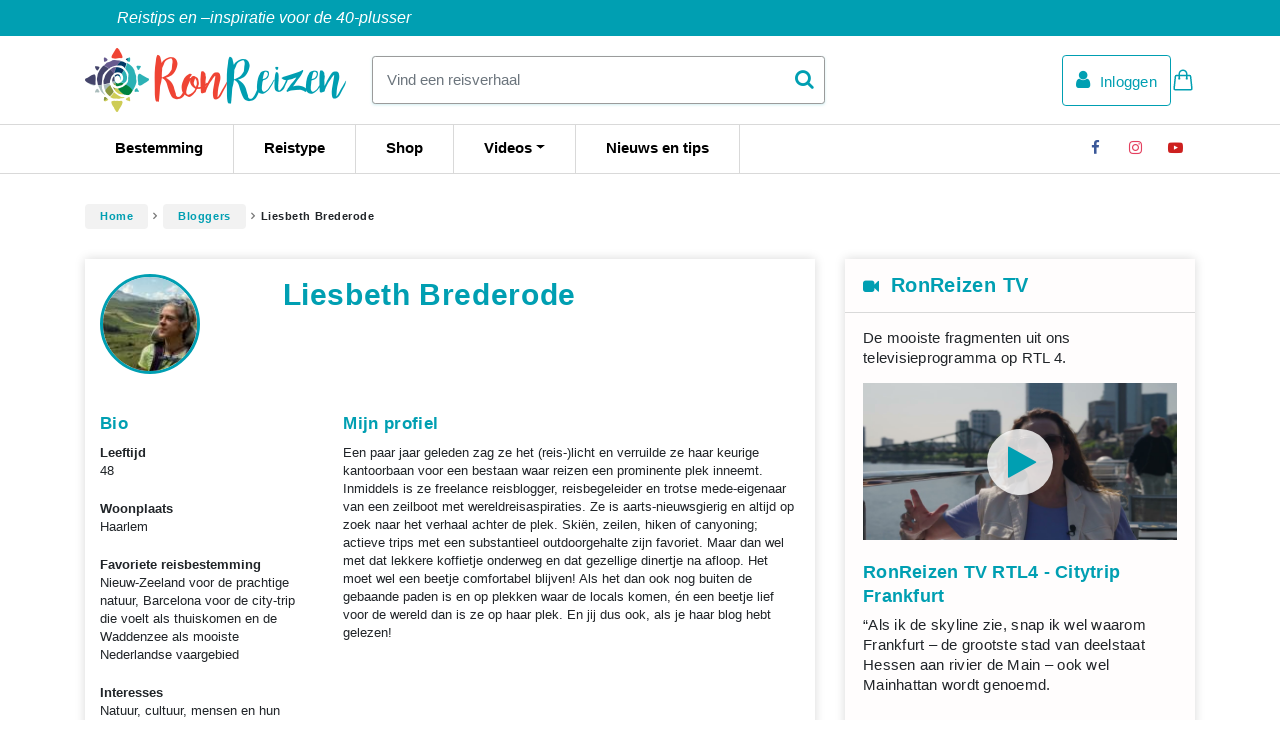

--- FILE ---
content_type: text/html; charset=UTF-8
request_url: https://www.ronreizen.nl/blogger/liesbeth-brederode
body_size: 9937
content:
<!doctype html><html class="no-js" lang="nl" prefix="og: http://ogp.me/ns#"><head><meta charset="utf-8"><meta http-equiv="x-ua-compatible" content="ie=edge"><meta name="description" content=""><meta name="viewport" content="width=device-width, initial-scale=1, shrink-to-fit=no"><meta name="csrf-token" content="4OHNetNVIGH3jSmBvRcq4xfbN8C1jX0t1qUYHb7c"><meta property="og:locale" content="nl_NL" /><meta property="og:site_name" content="RonReizen" /><style>@font-face{font-family:FontAwesome;src:url("/fonts/vendor/font-awesome/fontawesome-webfont.eot?v=4.7.0");src:url("/fonts/vendor/font-awesome/fontawesome-webfont.eot?#iefix&v=4.7.0") format("embedded-opentype"),url("/fonts/vendor/font-awesome/fontawesome-webfont.woff2?v=4.7.0") format("woff2"),url("../fonts/fontawesome-webfont.woff?v=4.7.0") format("woff"),url("/fonts/vendor/font-awesome/fontawesome-webfont.ttf?v=4.7.0") format("truetype"),url("/fonts/vendor/font-awesome/fontawesome-webfont.svg?v=4.7.0#fontawesomeregular") format("svg");font-weight:400;font-style:normal}.fa{display:inline-block;font:normal normal normal 14px/1 FontAwesome;font-size:inherit;text-rendering:auto;-webkit-font-smoothing:antialiased;-moz-osx-font-smoothing:grayscale}.fa-search:before{content:"\F002"}.fa-user:before{content:"\F007"}.fa-play:before{content:"\F04B"}.fa-facebook-f:before{content:"\F09A"}.fa-bars:before{content:"\F0C9"}.fa-youtube-play:before{content:"\F16A"}.fa-instagram:before{content:"\F16D"}:root{--blue:#007bff;--indigo:#6610f2;--purple:#6f42c1;--pink:#e83e8c;--red:#dc3545;--orange:#fd7e14;--yellow:#ffc107;--green:#28a745;--teal:#20c997;--cyan:#17a2b8;--white:#fff;--gray:#6c757d;--gray-dark:#343a40;--primary:#007bff;--secondary:#6c757d;--success:#28a745;--info:#17a2b8;--warning:#ffc107;--danger:#dc3545;--light:#f8f9fa;--dark:#343a40;--breakpoint-xs:0;--breakpoint-sm:576px;--breakpoint-md:768px;--breakpoint-lg:992px;--breakpoint-xl:1200px;--font-family-sans-serif:"Raleway",sans-serif;--font-family-monospace:SFMono-Regular,Menlo,Monaco,Consolas,"Liberation Mono","Courier New",monospace}*,:after,:before{-webkit-box-sizing:border-box;box-sizing:border-box}html{font-family:sans-serif;line-height:1.15;-webkit-text-size-adjust:100%}figure,header,nav,section{display:block}body{margin:0;font-family:Raleway,sans-serif;font-size:.9rem;font-weight:400;line-height:1.6;color:#212529;text-align:left;background-color:#fff}p{margin-top:0;margin-bottom:1rem}ul{margin-bottom:1rem}ul{margin-top:0}a{color:#007bff;text-decoration:none;background-color:transparent}a:not([href]):not([tabindex]){color:inherit;text-decoration:none}figure{margin:0 0 1rem}img{border-style:none}img{vertical-align:middle}button{border-radius:0}button,input{margin:0;font-family:inherit;font-size:inherit;line-height:inherit}button,input{overflow:visible}button{text-transform:none}[type=submit],button{-webkit-appearance:button}[type=submit]::-moz-focus-inner,button::-moz-focus-inner{padding:0;border-style:none}::-webkit-file-upload-button{font:inherit;-webkit-appearance:button}.btn{display:inline-block;color:#212529;text-align:center;vertical-align:middle;background-color:transparent;border:1px solid transparent;padding:.375rem .75rem;font-size:.9rem;line-height:1.6;border-radius:.25rem}.btn-outline-primary{color:#009fb2;border-color:#009fb2}.btn-link{font-weight:400;color:#007bff;text-decoration:none}.btn-lg{padding:.5rem 1rem;font-size:1.125rem;line-height:1.5;border-radius:.3rem}.container{width:100%;padding-right:15px;padding-left:15px;margin-right:auto;margin-left:auto}@media (min-width:576px){.container{max-width:540px}}@media (min-width:768px){.container{max-width:720px}}@media (min-width:1024px){.container{max-width:960px}}@media (min-width:1200px){.container{max-width:1140px}}.row{display:-webkit-box;display:-ms-flexbox;display:flex;-ms-flex-wrap:wrap;flex-wrap:wrap;margin-right:-15px;margin-left:-15px}.col-lg-8,.col-md-6,.col-md-12{position:relative;width:100%;padding-right:15px;padding-left:15px}@media (min-width:768px){.col-md-6{-webkit-box-flex:0;-ms-flex:0 0 50%;flex:0 0 50%;max-width:50%}.col-md-12{-webkit-box-flex:0;-ms-flex:0 0 100%;flex:0 0 100%;max-width:100%}}@media (min-width:1024px){.col-lg-8{-webkit-box-flex:0;-ms-flex:0 0 66.66666667%;flex:0 0 66.66666667%;max-width:66.66666667%}}.dropdown{position:relative}.dropdown-toggle{white-space:nowrap}.dropdown-toggle:after{display:inline-block;margin-left:.255em;vertical-align:.255em;content:"";border-top:.3em solid;border-right:.3em solid transparent;border-bottom:0;border-left:.3em solid transparent}.dropdown-menu{position:absolute;top:100%;left:0;z-index:1000;display:none;float:left;min-width:10rem;padding:.5rem 0;margin:.125rem 0 0;font-size:.9rem;color:#212529;text-align:left;list-style:none;background-color:#fff;background-clip:padding-box;border:1px solid rgba(0,0,0,.15);border-radius:.25rem}.dropdown-item{display:block;width:100%;padding:.25rem 1.5rem;clear:both;font-weight:400;color:#212529;text-align:inherit;white-space:nowrap;background-color:transparent;border:0}.form-control{display:block;width:100%;height:calc(1.6em + .75rem + 2px);padding:.375rem .75rem;font-size:.9rem;font-weight:400;line-height:1.6;color:#495057;background-color:#fff;background-clip:padding-box;border:1px solid #ced4da;border-radius:.25rem}.form-control::-ms-expand{background-color:transparent;border:0}.form-control::-webkit-input-placeholder{color:#6c757d;opacity:1}.form-control::-ms-input-placeholder{color:#6c757d;opacity:1}.form-group{margin-bottom:1rem}.d-none{display:none!important}@media (min-width:1024px){.d-lg-block{display:block!important}}body,html{background-color:#fff;font-family:Nunito Sans,sans-serif;font-size:13px;line-height:18px}.main-content{background-color:#fff;overflow:hidden;position:relative;z-index:1}.content-area{padding-bottom:25px;padding-top:25px}.with-shadow{position:relative;z-index:2;-webkit-box-shadow:0 0 10px #d9d9d9;box-shadow:0 0 10px #d9d9d9}.flex{display:-webkit-box;display:-ms-flexbox;display:flex}.flex-space-between{-webkit-box-pack:justify;-ms-flex-pack:justify;justify-content:space-between}.flex-center{-webkit-box-align:center;-ms-flex-align:center;align-items:center}@media screen and (max-width:1023px){.main-content{background-image:none!important}}button{outline:0}.btn{font-size:13px;font-weight:400;letter-spacing:.27px}.btn i{font-size:20px}.btn-lg{font-size:15px;line-height:18px;padding-bottom:14px;padding-top:14px}.btn-orange{background-color:#f7941d;color:#fff}.card{margin-bottom:30px;z-index:1}.card,.card a{position:relative}.card a{display:block;height:100%;width:100%}.card .image-wrapper{padding-top:50%;position:relative;width:100%}.card .image-wrapper .inner{bottom:0;left:0;position:absolute;right:0;top:0}.card .image-wrapper figure{background-color:#d8d8d8;overflow:hidden;z-index:1}.card .image-wrapper figure img{height:100%;width:100%}.card .image-wrapper .with-video{background:rgba(0,0,0,.5);bottom:0;color:#fff;font-size:19px;left:0;padding:8px;position:absolute;z-index:2}.card .content{background:#fff;padding:20px 10px;position:relative}.card .content .title{color:#000;display:block;font-size:17px;letter-spacing:.29px;line-height:25px}.card .content .intro{display:none}@media screen and (min-width:768px){.card .content{padding:20px}.card .content .title{height:46px;line-height:23px}.card .content .intro{color:#000;display:block;font-weight:400;height:75px;margin-top:10px;overflow:hidden}.card.featured .intro,.card.featured .title{height:auto}}img{max-width:100%}figure{margin:0;padding:0}a:not(.btn){color:#009fb2;font-weight:700}ul{list-style-type:none;margin:0;padding:0}#topbar{background-color:#009fb2;color:#fff;display:block;font-size:14px;font-style:italic;line-height:22px;text-align:center}#topbar .inner{padding:7px}header.main-header{background-color:#fff;color:#009fb2;position:relative;z-index:3}header.main-header .inner{padding:12px 0;position:relative;z-index:2}header.main-header div.logo img.logo{height:44px}header.main-header div.search{display:none}header.main-header div.service{display:-webkit-box;display:-ms-flexbox;display:flex}header.main-header div.service .newsletter{margin-right:25px}header.main-header div.service ul.service-links{position:relative}header.main-header div.service ul.service-links li{display:inline-block;line-height:32px;margin-right:25px}header.main-header div.service ul.service-links li a{display:block;vertical-align:top}header.main-header div.service ul.service-links li.account span{display:none}header.main-header div.service ul.service-links li.search a{font-size:18px}header.main-header div.service ul.service-links li:last-child{margin-right:0}@media screen and (max-width:767px){header.main-header .service-links .account a.btn{background-color:transparent;border:0;font-size:18px;padding:0}header.main-header .service-links .account a.btn:after{display:none}}@media screen and (min-width:768px){#topbar{font-size:16px;text-align:left}#topbar .inner{padding:7px 32px}header.main-header{background-color:transparent}header.main-header .inner{background-color:#fff}header.main-header ul.service-links{height:100%}}@media screen and (min-width:1024px){header.main-header div.logo{margin-right:25px;min-width:260px}header.main-header div.logo img.logo{height:64px;width:auto}header.main-header div.search{display:block;-webkit-box-flex:2;-ms-flex-positive:2;flex-grow:2}header.main-header div.search form{height:100%;width:100%}header.main-header div.search form .form-group{background:#fff;border-radius:.25rem;margin-bottom:0;position:relative}header.main-header div.search form input{border:1px solid #9b9b9b;box-shadow:0 1px 3px 0 rgba(0,159,178,.18);font-size:15px;height:auto;line-height:18px;padding:14px 40px 14px 14px;position:relative;width:100%;z-index:1;-webkit-box-shadow:0 1px 3px 0 rgba(0,159,178,.18)}header.main-header div.search form .btn{color:#009fb2;height:48px;position:absolute;right:0;top:0;z-index:2}header.main-header div.service{-webkit-box-pack:justify;-ms-flex-pack:justify;justify-content:space-between;-webkit-box-flex:0;-ms-flex-positive:0;flex-grow:0;margin-left:25px;min-width:345px}header.main-header div.service ul.service-links li.search{display:none}header.main-header div.service ul.service-links li.account{margin-right:0}}@media screen and (min-width:1200px){header.main-header ul.service-links li.account a.btn span{display:inline-block;margin-left:10px}}.dropdown-menu{font-size:1em}.dropdown-toggle:after{-webkit-transform:rotate(0);transform:rotate(0)}a.open-navigation{display:inline-block;font-size:18px;height:32px;line-height:32px}nav.main-navigation{display:none}@media screen and (min-width:768px){a.open-navigation{display:none!important}nav.main-navigation{background:hsla(0,0%,100%,.65);border-bottom:1px solid #d9d9d9;border-top:1px solid #d9d9d9;display:block;height:50px;position:relative;z-index:1}nav.main-navigation:after{display:block;clear:both;content:""}nav.main-navigation ul.navigation,nav.main-navigation ul.social-media{float:left}nav.main-navigation ul.navigation>li,nav.main-navigation ul.social-media>li{border-right:1px solid #d9d9d9;display:inline-block;font-size:15px}nav.main-navigation ul.navigation>li>a,nav.main-navigation ul.social-media>li>a{border-bottom:2px solid transparent;color:#000;display:block;line-height:46px;padding:0 20px}nav.main-navigation ul.navigation>li:first-child,nav.main-navigation ul.social-media>li:first-child{padding-left:0}nav.main-navigation ul.navigation .dropdown-menu{border-radius:0;border:0;-webkit-box-shadow:0 1px 3px 0 hsla(0,0%,79%,.5);box-shadow:0 1px 3px 0 hsla(0,0%,79%,.5);min-width:100%;padding:0}nav.main-navigation ul.navigation .dropdown-menu a{color:#000;line-height:48px}nav.main-navigation ul.social-media{display:none}}@media screen and (min-width:1024px){nav.main-navigation ul.social-media{display:block;float:right;height:48px;overflow:hidden}nav.main-navigation ul.social-media li{border-right:0;text-align:center;width:40px}nav.main-navigation ul.social-media li a{font-size:15px;height:48px;padding:0 10px}nav.main-navigation ul.social-media li.facebook a{color:#3b5999}nav.main-navigation ul.social-media li.instagram a{color:#e4405f}nav.main-navigation ul.social-media li.youtube a{color:#cd201f}nav.main-navigation ul.navigation>li>a{padding:0 30px}}.card.story-card .image-wrapper .label{background-color:#fff;border-radius:4px;font-size:11px;left:12px;letter-spacing:.33px;line-height:15px;padding:3px 10px;position:absolute;top:12px;z-index:2}</style><link rel="icon" type="image/png" href="https://s3.eu-central-1.amazonaws.com/ronreizen/assets/favicons/16x16.png" sizes="16x16"><link rel="icon" type="image/png" href="https://s3.eu-central-1.amazonaws.com/ronreizen/assets/favicons/32x32.png" sizes="32x32"><link rel="icon" type="image/png" href="https://s3.eu-central-1.amazonaws.com/ronreizen/assets/favicons/48x48.png" sizes="48x48"><link rel="icon" type="image/png" href="https://s3.eu-central-1.amazonaws.com/ronreizen/assets/favicons/48x48.png" sizes="180x180"><link rel="icon" type="image/png" href="https://s3.eu-central-1.amazonaws.com/ronreizen/assets/favicons/48x48.png" sizes="192x192"><script>(function(w,d,s,l,i){w[l]=w[l]||[];w[l].push({'gtm.start':new Date().getTime(),event:'gtm.js'});var f=d.getElementsByTagName(s)[0],j=d.createElement(s),dl=l!='dataLayer'?'&l='+l:'';j.async=true;j.src=
'https://www.googletagmanager.com/gtm.js?id='+i+dl;f.parentNode.insertBefore(j,f);})(window,document,'script','dataLayer','GTM-5FFSF3V');</script><script>(function(w, d, t, h, s, n) {w.FlodeskObject = n;var fn = function() {(w[n].q = w[n].q || []).push(arguments);};w[n] = w[n] || fn;var f = d.getElementsByTagName(t)[0];var v = '?v=' + Math.floor(new Date().getTime() / (120 * 1000)) * 60;var sm = d.createElement(t);sm.async = true;sm.type = 'module';sm.src = h + s + '.mjs' + v;f.parentNode.insertBefore(sm, f);var sn = d.createElement(t);sn.async = true;sn.noModule = true;sn.src = h + s + '.js' + v;f.parentNode.insertBefore(sn, f);})(window, document, 'script', 'https://assets.flodesk.com', '/universal', 'fd');</script><script src="https://www.googleoptimize.com/optimize.js?id=OPT-MC7XL66"></script><title>Liesbeth Brederode - RonReizen</title></head><body class="layout-default bloggers"><noscript><iframe src="https://www.googletagmanager.com/ns.html?id=GTM-5FFSF3V" height="0" width="0" style="display:none;visibility:hidden"></iframe></noscript><div class="canvas" id="app"><div id="topbar"><div class="container"><div class="inner">Reistips en –inspiratie voor de 40-plusser</div></div></div><header class="main-header"><div class="inner"><div class="container"><div class="flex flex-center flex-space-between"><a href="#" data-action="open-nav" class="open-navigation"><i class="fa fa-bars"></i></a><div class="logo"><a href="https://www.ronreizen.nl" class="logo-link"><img src="https://s3.eu-central-1.amazonaws.com/ronreizen/assets/gfx/logo.png" class="logo" /></a></div><div class="search"><form action="https://www.ronreizen.nl/search" method="post" role="search"><div class="form-group"><input type="text" class="form-control" name="q" id="search_input" placeholder="Vind een reisverhaal" /><button type="submit" class="btn btn-link"><i class="fa fa-search"></i></button><input type="hidden" name="_token" value="4OHNetNVIGH3jSmBvRcq4xfbN8C1jX0t1qUYHb7c"></div></form></div><div class="service" style="display: flex; justify-content: flex-end; gap: 12px; align-items: center;"><ul class="service-links"><li class="account"><a href="https://www.ronreizen.nl/user/login" class="btn btn-outline-primary btn-lg"><i class="fa fa-user"></i><span>Inloggen</span></a></li><li class="search"><a data-action="open-search"><i class="fa fa-search"></i></a></li></ul><div><a href="https://shop.ronreizen.nl/cart" aria-description="Winkelwagentje"><svg xmlns="http://www.w3.org/2000/svg" fill="none" viewBox="0 0 24 24" stroke-width="1.5" stroke="currentColor" style="width: 24px; height: 24px;"><path stroke-linecap="round" stroke-linejoin="round" d="M15.75 10.5V6a3.75 3.75 0 1 0-7.5 0v4.5m11.356-1.993 1.263 12c.07.665-.45 1.243-1.119 1.243H4.25a1.125 1.125 0 0 1-1.12-1.243l1.264-12A1.125 1.125 0 0 1 5.513 7.5h12.974c.576 0 1.059.435 1.119 1.007ZM8.625 10.5a.375.375 0 1 1-.75 0 .375.375 0 0 1 .75 0Zm7.5 0a.375.375 0 1 1-.75 0 .375.375 0 0 1 .75 0Z"></path></svg></a></div></div></div></div></div><nav class="main-navigation"><div class="container"><ul class="navigation"><li ><a href="https://www.ronreizen.nl/bestemmingen">Bestemming</a></li><li ><a href="https://www.ronreizen.nl/reistypen">Reistype</a></li><li><a href="https://shop.ronreizen.nl">Shop</a></li><li class="dropdown "><a href="#" class="dropdown-toggle" data-toggle="dropdown" aria-haspopup="true" aria-expanded="false" role="button">Videos</a><div class="dropdown-menu"><a class="dropdown-item" href="https://www.ronreizen.nl/ronreizen-tv">RonReizen TV</a><a class="dropdown-item" href="https://www.ronreizen.nl/videos">Vlogs</a></div></li><li ><a href="https://www.ronreizen.nl/reisnieuws-en-tips">Nieuws en tips</a></li></ul><ul class="social-media"><li class="facebook"><a href="https://www.facebook.com/ronreizen" rel="external"><i class="fa fa-facebook-f"></i></a></li><li class="instagram"><a href="https://www.instagram.com/ronreizen/" rel="external"><i class="fa fa-instagram"></i></a></li><li class="youtube"><a href="https://www.youtube.com/channel/UCULMx4yoiaRCMmHzx5GG8rQ" rel="external"><i class="fa fa-youtube-play"></i></a></li></ul></div></nav></header><nav class="breadcrumb"><div class="container"><ul><li><a href="/">Home</a></li><li><a href="https://www.ronreizen.nl/bloggers">Bloggers</a></li><li>Liesbeth Brederode</li></ul></div></nav><div class="main-content"><div class="container"><div class="row"><div class="col-lg-8"><section class="content-area module-bloggers detail"><div class="blogger-intro with-shadow"><div class="row"><div class="col-md-3"><figure><img src="[data-uri]" data-src="https://s3.eu-central-1.amazonaws.com/ronreizen/3937/conversions/d463170c88ea32f972aeed4489c5d902-avatar.jpg" data-retina="https://s3.eu-central-1.amazonaws.com/ronreizen/3937/conversions/d463170c88ea32f972aeed4489c5d902-avatar-retina.jpg" alt="Liesbeth Brederode" class="lazy" /></figure></div><div class="col-md-9"><h1>Liesbeth Brederode</h1></div></div><br /><br /><div class="row"><div class="col-md-4"><section class="blogger-bio"><header><h2>Bio</h2></header><div class="content"><ul><li><span class="label">Leeftijd</span><span class="value">48</span></li><li><span class="label">Woonplaats</span><span class="value">Haarlem</span></li><li><span class="label">Favoriete reisbestemming</span><span class="value">Nieuw-Zeeland voor de prachtige natuur, Barcelona voor de city-trip die voelt als thuiskomen en de Waddenzee als mooiste Nederlandse vaargebied</span></li><li><span class="label">Interesses</span><span class="value">Natuur, cultuur, mensen en hun verhalen</span></li></ul></div></section></div><div class="col-md-8"><section class="blogger-bio"><header><h2>Mijn profiel</h2></header><div class="content">Een paar jaar geleden zag ze het (reis-)licht en verruilde ze haar keurige kantoorbaan voor een bestaan waar reizen een prominente plek inneemt. Inmiddels is ze freelance reisblogger, reisbegeleider en trotse mede-eigenaar van een zeilboot met wereldreisaspiraties. Ze is aarts-nieuwsgierig en altijd op zoek naar het verhaal achter de plek. Skiën, zeilen, hiken of canyoning; actieve trips met een substantieel outdoorgehalte zijn favoriet. Maar dan wel met dat lekkere koffietje onderweg en dat gezellige dinertje na afloop. Het moet wel een beetje comfortabel blijven! Als het dan ook nog buiten de gebaande paden is en op plekken waar de locals komen, én een beetje lief voor de wereld dan is ze op haar plek. En jij dus ook, als je haar blog hebt gelezen!</div></section></div></div></div></section><section class="content-area module-bloggers module-stories stories last"><div class="row"><div class="col-md-12"><section class="blogger-stories"><a name="content"></a><header><h2>Bekijk de verhalen van Liesbeth</h2></header><div class="content"><div class="row"><div class="col-md-12"><div class="card story-card featured category-actief" data-story="1673"><a href="https://www.ronreizen.nl/reisverhaal/puy-du-fou-spektakel-in-frans-themapark" class="with-shadow"><div class="image-wrapper"><figure class="inner"><img src="[data-uri]" data-src="https://s3.eu-central-1.amazonaws.com/ronreizen/14037/conversions/b29b6a1ccf6433053c4030efe740e3ef-teaser.jpg" data-retina="https://s3.eu-central-1.amazonaws.com/ronreizen/14037/conversions/b29b6a1ccf6433053c4030efe740e3ef-teaser-retina.jpg" alt="Frankrijk Puy du Fou Liesbeth Brederode" class="lazy" /></figure><span class="label">Frankrijk</span></div><div class="content"><span class="title">Puy du Fou: spektakel in Frans themapark</span><p class="intro">In het westen van Frankrijk, op iets meer dan een uur rijden van de stranden van de Vendee ligt Puy du Fou, na Disneyland Parijs het grootste entertai...</p></div></a></div></div><div class="col-md-6"><div class="card story-card category-stedentrip" data-story="1664"><a href="https://www.ronreizen.nl/reisverhaal/bezoek-het-franse-angers" class="with-shadow"><div class="image-wrapper"><figure class="inner"><img src="[data-uri]" data-src="https://s3.eu-central-1.amazonaws.com/ronreizen/13921/conversions/5e3a6736c5e09401eaf40b251506c759-thumb.jpg" data-retina="https://s3.eu-central-1.amazonaws.com/ronreizen/13921/conversions/5e3a6736c5e09401eaf40b251506c759-thumb-retina.jpg" alt="Bezoek het Franse Angers" class="lazy" /></figure><span class="label">Frankrijk</span></div><div class="content"><span class="title">Bezoek het Franse Angers</span><p class="intro">Ben je onderweg naar de Franse Atlantische kust of tour je door de Loirestreek, dan is de kans groot dat je langs Angers rijdt. Maar wist je ook dat d...</p></div></a></div></div><div class="col-md-6"><div class="card story-card category-stedentrip" data-story="998"><a href="https://www.ronreizen.nl/reisverhaal/24-uur-funchal-bloemeneiland-madeira" class="with-shadow"><div class="image-wrapper"><figure class="inner"><img src="[data-uri]" data-src="https://s3.eu-central-1.amazonaws.com/ronreizen/8014/conversions/53b34b7a75b5101f7a191af00a24cf05-thumb.jpg" data-retina="https://s3.eu-central-1.amazonaws.com/ronreizen/8014/conversions/53b34b7a75b5101f7a191af00a24cf05-thumb-retina.jpg" alt="24 uur in Funchal op bloemeneiland Madeira" class="lazy" /></figure><span class="label">Portugal</span></div><div class="content"><span class="title">24 uur in Funchal op bloemeneiland Madeira</span><p class="intro">Als je naar Madeira gaat, verblijf je waarschijnlijk in of bij de hoofdstad: Funchal. En dat is geen straf, het is een heerlijk stadje. Wat je er kunt...</p></div></a></div></div><div class="col-md-6"><div class="card story-card category-columns" data-story="1083"><a href="https://www.ronreizen.nl/reisverhaal/thuis-corona-crisis-ronreizen-bloggers-liesbeth" class="with-shadow"><div class="image-wrapper"><figure class="inner"><img src="[data-uri]" data-src="https://s3.eu-central-1.amazonaws.com/ronreizen/8692/conversions/0fa37dd4669791501063fe3297a75903-thumb.jpg" data-retina="https://s3.eu-central-1.amazonaws.com/ronreizen/8692/conversions/0fa37dd4669791501063fe3297a75903-thumb-retina.jpg" alt="Liesbeth Brederode - RonReizen" class="lazy" /></figure><span class="label">Nederland</span></div><div class="content"><span class="title">Thuis tijdens de coronacrisis, wat doen de RonReizen-bloggers? Liesbeth</span><p class="intro">Ook hier bij RonReizen zijn we aan huis gebonden. Geen reizen voor ons, iets wat we toch zo graag doen. In deze serie geven onze bloggers een inkijkje...</p></div></a></div></div><div class="col-md-6"><div class="card story-card category-actief" data-story="996"><a href="https://www.ronreizen.nl/reisverhaal/madeira-10-mooiste-uitzichtpunten" class="with-shadow"><div class="image-wrapper"><figure class="inner"><img src="[data-uri]" data-src="https://s3.eu-central-1.amazonaws.com/ronreizen/7993/conversions/8248640835bcde118fdbbeda66a36043-thumb.jpg" data-retina="https://s3.eu-central-1.amazonaws.com/ronreizen/7993/conversions/8248640835bcde118fdbbeda66a36043-thumb-retina.jpg" alt="Madeira: 10 mooiste uitzichtpunten" class="lazy" /></figure><span class="label">Portugal</span></div><div class="content"><span class="title">Madeira: 10 mooiste uitzichtpunten</span><p class="intro">Madeira is een vulkanisch eiland. Dat gegeven staat garant voor prachtige kustlandschappen. Huur een auto en doe een roadtrip langs de mooiste uitzich...</p></div></a></div></div><div class="col-md-6"><div class="card story-card category-actief category-rondreis" data-story="997"><a href="https://www.ronreizen.nl/reisverhaal/madeira-10-toptips-ontdekken" class="with-shadow"><div class="image-wrapper"><figure class="inner"><img src="[data-uri]" data-src="https://s3.eu-central-1.amazonaws.com/ronreizen/8008/conversions/451bcf0c85444cb7fa6c87dfd1af2c4b-thumb.jpg" data-retina="https://s3.eu-central-1.amazonaws.com/ronreizen/8008/conversions/451bcf0c85444cb7fa6c87dfd1af2c4b-thumb-retina.jpg" alt="Madeira: 10 toptips om te ontdekken" class="lazy" /></figure><span class="label">Portugal</span></div><div class="content"><span class="title">Madeira: 10 toptips om te ontdekken</span><p class="intro">Madeira: Bloemeneiland vol (winter)zonzoekers. Toch? Inderdaad, het hele eiland staat met name in het voorjaar prachtig in bloei en die (toevallig bij...</p></div></a></div></div><div class="col-md-6"><div class="card story-card category-rondreis" data-story="936"><a href="https://www.ronreizen.nl/reisverhaal/een-treinreis-door-tsjechie" class="with-shadow"><div class="image-wrapper"><figure class="inner"><img src="[data-uri]" data-src="https://s3.eu-central-1.amazonaws.com/ronreizen/7398/conversions/2ed67cb3d3ca1255125186cadb69aedd-thumb.jpg" data-retina="https://s3.eu-central-1.amazonaws.com/ronreizen/7398/conversions/2ed67cb3d3ca1255125186cadb69aedd-thumb-retina.jpg" alt="Een treinreis door Tsjechië" class="lazy" /></figure><span class="label">Tsjechië</span></div><div class="content"><span class="title">Een treinreis door Tsjechië</span><p class="intro">Zak lekker weg in je stoel, laat al het moois aan je voorbij trekken en reis op je gemak richting de volgende bestemming. Een treinvakantie wordt stee...</p></div></a></div></div><div class="col-md-6"><div class="card story-card category-rondreis" data-story="909"><a href="https://www.ronreizen.nl/reisverhaal/kust-kunst-engeland-quirkiness-rondreis" class="with-shadow"><div class="image-wrapper"><figure class="inner"><img src="[data-uri]" data-src="https://s3.eu-central-1.amazonaws.com/ronreizen/7054/conversions/7a3d2dde76c83c3b2cea632bc35b0a40-thumb.jpg" data-retina="https://s3.eu-central-1.amazonaws.com/ronreizen/7054/conversions/7a3d2dde76c83c3b2cea632bc35b0a40-thumb-retina.jpg" alt="Kust, kunst en quirkiness: England’s Creative Coast (deel 2)" class="lazy" /></figure><span class="label">Engeland</span></div><div class="content"><span class="title">Kust, kunst en quirkiness: England’s Creative Coast (deel 2)</span><p class="intro">Houd je van kunst, prachtige kustlandschappen en gekke vintage quirkiness? Kun je een streek die bol staat van de historie en zichzelf opnieuw aan het...</p></div></a></div></div><div class="col-md-6"><div class="card story-card category-cultuur" data-story="889"><a href="https://www.ronreizen.nl/reisverhaal/kust-kunst-engeland-quirkiness" class="with-shadow"><div class="image-wrapper"><figure class="inner"><img src="[data-uri]" data-src="https://s3.eu-central-1.amazonaws.com/ronreizen/6934/conversions/91e3c3c9cdf0061f0ff12817b8775036-thumb.jpg" data-retina="https://s3.eu-central-1.amazonaws.com/ronreizen/6934/conversions/91e3c3c9cdf0061f0ff12817b8775036-thumb-retina.jpg" alt="Kust, kunst en quirkiness: England’s Creative Coast (deel 1)" class="lazy" /></figure><span class="label">Engeland</span></div><div class="content"><span class="title">Kust, kunst en quirkiness: England’s Creative Coast (deel 1)</span><p class="intro">Houd je van kunst, prachtige kustlandschappen en gekke vintage quirkiness? Kun je een streek die bol staat van de historie en zichzelf opnieuw aan het...</p></div></a></div></div></div><div class="row"><div class="col-md-12"><nav class="pagination-wrapper"><nav><ul class="pagination"><li class="page-item disabled" aria-disabled="true" aria-label="&laquo; Vorige"><span class="page-link" aria-hidden="true">&lsaquo;</span></li><li class="page-item active" aria-current="page"><span class="page-link">1</span></li><li class="page-item"><a class="page-link" href="https://www.ronreizen.nl/blogger/liesbeth-brederode?page=2">2</a></li><li class="page-item"><a class="page-link" href="https://www.ronreizen.nl/blogger/liesbeth-brederode?page=2" rel="next" aria-label="Volgende &raquo;">&rsaquo;</a></li></ul></nav></nav></div></div></div></section></div></div></section></div><aside class="sidebar col-lg-4"><ul class="blocks"><li class="video"><span class="heading"><i class="fa fa-video-camera" aria-hidden="true"></i> RonReizen TV</span><div class="inner"><span>De mooiste fragmenten uit ons televisieprogramma op RTL 4.</span><div class="card video-card"><div class="image-wrapper"><div class="modal-promo" data-action="open-player-modal" data-video-url="https://www.youtube.com/embed/zSCslZCQfSA?enablejsapi=1&rel=0&showinfo=0&autoplay=1"><img src="[data-uri]" data-src="https://i.ytimg.com/vi/zSCslZCQfSA/maxresdefault.jpg" alt="Citytrip Frankfurt" class="lazy" /><div class="play-wrapper"><div class="play-btn"><i class="fa fa-play"></i></div></div></div></div><h2>RonReizen TV RTL4 - Citytrip Frankfurt</h2><div class="intro">“Als ik de skyline zie, snap ik wel waarom Frankfurt – de grootste stad van deelstaat Hessen aan rivier de Main – ook wel Mainhattan wordt genoemd.</div></div><center><a href="https://www.ronreizen.nl/ronreizen-tv" class="btn btn-orange">Meer RonReizen TV</a></center></div></li><li class="banner"><div class="banner inner " style="position: relative; text-align: center; position: relative;"><div style="position: absolute; top: 0; left: 0; width: 100%; display: flex; justify-content: end; pointer-events: none;"><div style="background-color: rgba(0,0,0,.7); color: #ffffff; font-size: 8px; padding: 1px 4px; border-bottom-left-radius: 5px;">Advertentie</div></div><a href="https://www.hollandamerica.com/nl/nl/find-a-cruise?dealId=WAVE26&amp;csvFileName=WAVE26_all.csv&amp;destinationIds:(E)&amp;bannerId=NL&amp;ICID=INTHWEB20251217OKI8ZSI7UY" rel="external"><img src="https://s3.eu-central-1.amazonaws.com/ronreizen/banners/107.gif" alt="Holland America Line 2026 - Gun jezelf vakantie" style="width: 100%;"></a></div></li><li class="newsletter"><span class="heading"><i class="fa fa-newspaper-o" aria-hidden="true"></i> Nieuwsbrief</span><div class="inner">Vakantiegevoel in jouw mailbox? Meld je dan nu aan voor onze nieuwsbrief en kies met ons het avontuur.<br /><br /><center><a href="https://www.ronreizen.nl/newsletter" class="btn btn-orange">Aanmelden</a></center></div></li><li class="instagram"><span class="heading"><i class="fa fa-instagram" aria-hidden="true"></i> Instagram</span><div class="inner"><ul id="instafeed"></ul><center><a href="https://www.instagram.com/ronreizen/" class="btn btn-orange">Volg ons op Instagram</a></center></div></li><li class="video"><span class="heading"><i class="fa fa-suitcase" aria-hidden="true"></i> Welkom op RonReizen</span><div class="inner"><div class="card video-card"><div class="image-wrapper"><div class="modal-promo" data-action="open-player-modal" data-video-url="https://www.youtube.com/embed/Df0PYfOw73I?enablejsapi=1&rel=0&showinfo=0&autoplay=1"><img src="[data-uri]" data-src="https://img.youtube.com/vi/Df0PYfOw73I/mqdefault.jpg" alt="Welkom op RonReizen" class="lazy" /><div class="play-wrapper"><div class="play-btn"><i class="fa fa-play"></i></div></div></div></div></div></div></li></ul></aside></div></div></div><footer class="pre-footer"><div class="container"><div class="inner"><div class="promo">Gratis elke week reisinspiratie in uw inbox?</div><div class="btn-wrapper"><a href="https://www.ronreizen.nl/newsletter" class="btn btn-lg btn-orange">Ontvang onze nieuwsbrief</a></div></div></div></footer><footer class="main-footer"><div class="inner"><div class="container"><div class="row"><nav class="col-md-3"><span class="heading">Bestemming</span><ul class="continents"><li><a href="https://www.ronreizen.nl/bestemming/continent/europa">Europa</a></li><li><a href="https://www.ronreizen.nl/bestemming/continent/azie">Azië</a></li><li><a href="https://www.ronreizen.nl/bestemming/continent/noord-amerika">Noord-Amerika</a></li><li><a href="https://www.ronreizen.nl/bestemming/continent/zuid-amerika">Zuid-Amerika</a></li><li><a href="https://www.ronreizen.nl/bestemming/continent/oceanie">Oceanië</a></li><li><a href="https://www.ronreizen.nl/bestemming/continent/afrika">Afrika</a></li></ul></nav><nav class="col-md-3"><span class="heading">Reistype</span><ul class="categories"><li><a href="https://www.ronreizen.nl/type/zon">Zon</a></li><li><a href="https://www.ronreizen.nl/type/stedentrip">Stedentrip</a></li><li><a href="https://www.ronreizen.nl/type/weekendje-weg">Weekendje weg</a></li><li><a href="https://www.ronreizen.nl/type/cruise">Cruise</a></li><li><a href="https://www.ronreizen.nl/type/golf">Golf</a></li><li><a href="https://www.ronreizen.nl/type/actief">Actief</a></li><li><a href="https://www.ronreizen.nl/type/winter">Winter</a></li><li><a href="https://www.ronreizen.nl/type/verre-reis">Verre reis</a></li><li><a href="https://www.ronreizen.nl/type/culinair">Culinair</a></li><li><a href="https://www.ronreizen.nl/type/duurzaam">Duurzaam</a></li><li><a href="https://www.ronreizen.nl/type/rondreis">Rondreis</a></li><li><a href="https://www.ronreizen.nl/type/familie">Familie</a></li><li><a href="https://www.ronreizen.nl/type/cultuur">Cultuur</a></li><li><a href="https://www.ronreizen.nl/type/columns">Columns</a></li></ul></nav><nav class="col-md-3"><span class="heading">Over RonReizen</span><ul class="about"><li><a href="https://www.ronreizen.nl/bloggers">Onze bloggers</a></li><li><a href="https://www.ronreizen.nl/pagina/zakelijk">Zakelijk</a></li><li><a href="https://www.ronreizen.nl/pagina/algemene-voorwaarden">Algemene voorwaarden</a></li></ul></nav><nav class="col-md-3"><span class="heading">Contact</span><img src="https://s3.eu-central-1.amazonaws.com/ronreizen/assets/gfx/logo-inverted.png" alt="RonReizen" class="logo" /><br /><br />Klap Media<br />Rossinilaan 22<br />1217 CB Hilversum<br /><br /><a href="mailto:info@ronreizen.nl">info@ronreizen.nl</a><br /><a href="https://www.ronreizen.nl/pagina/zakelijk">Zakelijk</a><div class="social"><span>Volg ons op</span><ul class="social-media"><li class="facebook"><a href="https://www.facebook.com/ronreizen" rel="external"><i class="fa fa-facebook-f"></i></a></li><li class="twitter"><a href="https://twitter.com/ronreizen" rel="external"><i class="fa fa-twitter"></i></a></li><li class="instagram"><a href="https://www.instagram.com/ronreizen/" rel="external"><i class="fa fa-instagram"></i></a></li><li class="youtube"><a href="https://www.youtube.com/channel/UCULMx4yoiaRCMmHzx5GG8rQ" rel="external"><i class="fa fa-youtube-play"></i></a></li></ul></div></nav></div></div></div><div class="copyright"><nav><ul><li><a href="https://www.ronreizen.nl/pagina/privacybeleid">Privacybeleid</a></li><li><a href="https://www.ronreizen.nl/pagina/colofon">Colofon</a></li><li><a href="https://www.ronreizen.nl/pagina/algemene-voorwaarden">Algemene voorwaarden</a></li></ul></nav></div></footer><div class="modal fade" id="playerModal" tabindex="-1" role="dialog" aria-labelledby="playerModal" aria-hidden="true"><div class="modal-dialog modal-lg modal-dialog-centered" role="document"><div class="modal-content"><div class="modal-body module-videos"><a class="close" data-dismiss="modal" aria-label="Schließen"><span aria-hidden="true">&times;</span>Sluiten</a><div class="frame-wrapper"></div></div></div></div></div></div><a href="#" id="scrolltop"><i class="fa fa-arrow-up"></i></a><nav class="navbar mobile-navigation mobile-layer"><header><div class="container"><div class="row"><div class="col-md-12"><i class="fa fa-bars"></i> Menu</div></div></div><a href="#" class="close" data-action="close-nav"><i class="fa fa-times"></i></a></header><div class="navbar-collapse"><ul class="navigation navbar-nav"><li><a href="https://www.ronreizen.nl/bestemmingen">Bestemming</a></li><li><a href="https://www.ronreizen.nl/reistypen">Reistype</a></li><li><a href="https://shop.ronreizen.nl">Shop</a></li><li class="nav-item dropdown"><a class="nav-link dropdown-toggle" href="#" role="button" data-toggle="dropdown" aria-haspopup="true" aria-expanded="false">Videos</a><div class="dropdown-menu"><a class="dropdown-item" href="https://www.ronreizen.nl/ronreizen-tv">RonReizen TV</a><a class="dropdown-item" href="https://www.ronreizen.nl/videos">Vlogs</a></div></li><li class="nav-item dropdown"><a class="nav-link dropdown-toggle" href="#" role="button" data-toggle="dropdown" aria-haspopup="true" aria-expanded="false">Over RonReizen</a><div class="dropdown-menu"><a class="dropdown-item" href="https://www.ronreizen.nl/bloggers">Onze bloggers</a><a class="dropdown-item" href="https://www.ronreizen.nl/pagina/contact">Contact</a></div></li><li ><a href="https://www.ronreizen.nl/reisnieuws-en-tips">Nieuws en tips</a></li><li><a href="http://eepurl.com/dybLLT" rel="external">Nieuwsbrief</a></li></ul></div></nav><div class="mobile-search mobile-layer highlighted"><header><div class="container"><div class="row"><div class="col-md-12"><i class="fa fa-search"></i> Zoeken</div></div></div><a href="#" class="close" data-action="close-search"><i class="fa fa-times"></i></a></header><form action="https://www.ronreizen.nl/search" method="post" role="search"><div class="wrapper"><input type="text" class="form-control" name="q" placeholder="Vind een reisverhaal" /><button type="submit" class="btn btn-link"><i class="fa fa-search"></i></button></div><input type="hidden" name="_token" value="4OHNetNVIGH3jSmBvRcq4xfbN8C1jX0t1qUYHb7c"></form></div><script>var cb = function() {var l = document.createElement('link'); l.rel = 'stylesheet';l.href = 'https://s3.eu-central-1.amazonaws.com/ronreizen/assets/css/app.css';
var h = document.getElementsByTagName('head')[0]; h.parentNode.insertBefore(l, h); };var raf = requestAnimationFrame || mozRequestAnimationFrame ||webkitRequestAnimationFrame || msRequestAnimationFrame;if (raf) raf(cb);else window.addEventListener('load', cb);</script><script src="https://www.youtube.com/iframe_api" defer="true"></script><script src="https://s3.eu-central-1.amazonaws.com/ronreizen/assets/js/app.js" defer="true"></script><script type="text/x-template" id="modal-template"><transition name="modal"><div class="modal-mask"><div class="modal-wrapper"><div class="modal-container"><div class="modal-header"><slot name="header"></slot></div><div class="modal-body"><slot name="body"></slot></div><div class="modal-footer"><slot name="footer"><button class="modal-default-button" @click="$emit('close')">Sluiten</button></slot></div></div></div></div></transition></script></body></html>

--- FILE ---
content_type: text/plain
request_url: https://www.google-analytics.com/j/collect?v=1&_v=j102&a=1381596335&t=event&ni=0&_s=1&dl=https%3A%2F%2Fwww.ronreizen.nl%2Fblogger%2Fliesbeth-brederode&ul=en-us%40posix&dt=Liesbeth%20Brederode%20-%20RonReizen&sr=1280x720&vp=1280x720&ec=Interaction&ea=Scroll&el=Vertical&ev=10&_u=YADAAEABAAAAACAAI~&jid=1107205760&gjid=200950065&cid=1720568837.1769727556&tid=UA-59817320-3&_gid=1465230745.1769727557&_r=1&_slc=1&gtm=45He61r1n815FFSF3Vv79429737za200zd79429737&gcd=13l3l3l3l1l1&dma=0&tag_exp=103116026~103200004~104527907~104528500~104684208~104684211~115938465~115938468~116185181~116185182~116988316~117041588&z=2008944494
body_size: -566
content:
2,cG-8R5Y39PZFN